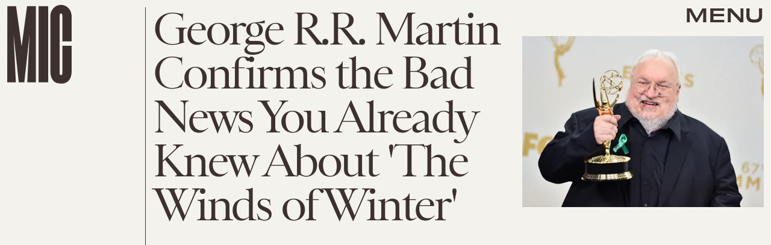

--- FILE ---
content_type: text/html; charset=utf-8
request_url: https://www.google.com/recaptcha/api2/aframe
body_size: 268
content:
<!DOCTYPE HTML><html><head><meta http-equiv="content-type" content="text/html; charset=UTF-8"></head><body><script nonce="uAY2XAdsBzL40kl7RJiSLw">/** Anti-fraud and anti-abuse applications only. See google.com/recaptcha */ try{var clients={'sodar':'https://pagead2.googlesyndication.com/pagead/sodar?'};window.addEventListener("message",function(a){try{if(a.source===window.parent){var b=JSON.parse(a.data);var c=clients[b['id']];if(c){var d=document.createElement('img');d.src=c+b['params']+'&rc='+(localStorage.getItem("rc::a")?sessionStorage.getItem("rc::b"):"");window.document.body.appendChild(d);sessionStorage.setItem("rc::e",parseInt(sessionStorage.getItem("rc::e")||0)+1);localStorage.setItem("rc::h",'1768677334771');}}}catch(b){}});window.parent.postMessage("_grecaptcha_ready", "*");}catch(b){}</script></body></html>